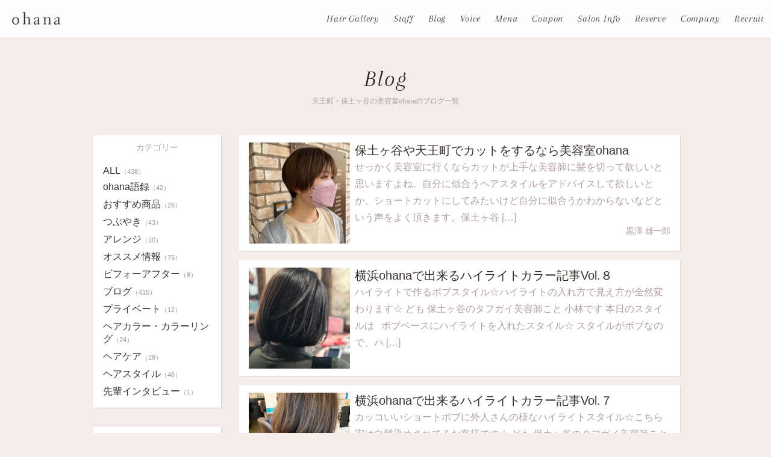

--- FILE ---
content_type: text/html; charset=UTF-8
request_url: https://hair-lounge-ohana.com/entry/page/2/
body_size: 8471
content:
<!DOCTYPE html>
<html lang="ja" prefix="og: http://ogp.me/ns#">
<head>
<meta charset="UTF-8">
<meta name="viewport" content="width=device-width,user-scalable=no,maximum-scale=1" />
<meta http-equiv="Content-Type" content="text/html; charset=Shift_JIS" />
<meta http-equiv="Content-Style-Type" content="text/css" />

<link rel="stylesheet" type="text/css" href="https://fonts.googleapis.com/css?family=Arapey:400italic" />
<link rel="stylesheet" type="text/css" href="https://hair-lounge-ohana.com/wp-content/themes/ohana/static.css" />
<link rel="stylesheet" type="text/css" href="https://hair-lounge-ohana.com/wp-content/themes/ohana/style.css?20210227" />
<link rel="alternate" type="application/rss+xml" title="RSS" href="/feed/rss2/" />

<script type="text/javascript" src="http://apis.google.com/js/plusone.js">{lang: 'ja'}</script>

		<!-- All in One SEO 4.4.3 - aioseo.com -->
		<title>ブログ - 天王町 保土ヶ谷の美容室ohana - Page 2</title>
		<meta name="robots" content="noindex, nofollow, max-image-preview:large" />
		<link rel="canonical" href="https://hair-lounge-ohana.com/entry/" />
		<link rel="prev" href="https://hair-lounge-ohana.com/entry/" />
		<link rel="next" href="https://hair-lounge-ohana.com/entry/page/3/" />
		<meta name="generator" content="All in One SEO (AIOSEO) 4.4.3" />
		<meta property="og:locale" content="ja_JP" />
		<meta property="og:site_name" content="天王町 保土ヶ谷の美容室ohana -" />
		<meta property="og:type" content="article" />
		<meta property="og:title" content="ブログ - 天王町 保土ヶ谷の美容室ohana - Page 2" />
		<meta property="og:url" content="https://hair-lounge-ohana.com/entry/" />
		<meta property="article:published_time" content="2015-10-09T10:05:40+00:00" />
		<meta property="article:modified_time" content="2015-11-01T11:07:25+00:00" />
		<meta name="twitter:card" content="summary_large_image" />
		<meta name="twitter:title" content="ブログ - 天王町 保土ヶ谷の美容室ohana - Page 2" />
		<script type="application/ld+json" class="aioseo-schema">
			{"@context":"https:\/\/schema.org","@graph":[{"@type":"BreadcrumbList","@id":"https:\/\/hair-lounge-ohana.com\/entry\/page\/2\/#breadcrumblist","itemListElement":[{"@type":"ListItem","@id":"https:\/\/hair-lounge-ohana.com\/#listItem","position":1,"item":{"@type":"WebPage","@id":"https:\/\/hair-lounge-ohana.com\/","name":"\u30db\u30fc\u30e0","url":"https:\/\/hair-lounge-ohana.com\/"},"nextItem":"https:\/\/hair-lounge-ohana.com\/entry\/#listItem"},{"@type":"ListItem","@id":"https:\/\/hair-lounge-ohana.com\/entry\/#listItem","position":2,"item":{"@type":"WebPage","@id":"https:\/\/hair-lounge-ohana.com\/entry\/","name":"\u30d6\u30ed\u30b0","url":"https:\/\/hair-lounge-ohana.com\/entry\/"},"previousItem":"https:\/\/hair-lounge-ohana.com\/#listItem"}]},{"@type":"CollectionPage","@id":"https:\/\/hair-lounge-ohana.com\/entry\/page\/2\/#collectionpage","url":"https:\/\/hair-lounge-ohana.com\/entry\/page\/2\/","name":"\u30d6\u30ed\u30b0 - \u5929\u738b\u753a \u4fdd\u571f\u30f6\u8c37\u306e\u7f8e\u5bb9\u5ba4ohana - Page 2","inLanguage":"ja","isPartOf":{"@id":"https:\/\/hair-lounge-ohana.com\/#website"},"breadcrumb":{"@id":"https:\/\/hair-lounge-ohana.com\/entry\/page\/2\/#breadcrumblist"}},{"@type":"Organization","@id":"https:\/\/hair-lounge-ohana.com\/#organization","name":"\u5929\u738b\u753a \u4fdd\u571f\u30f6\u8c37\u306e\u7f8e\u5bb9\u5ba4ohana","url":"https:\/\/hair-lounge-ohana.com\/"},{"@type":"WebSite","@id":"https:\/\/hair-lounge-ohana.com\/#website","url":"https:\/\/hair-lounge-ohana.com\/","name":"\u5929\u738b\u753a \u4fdd\u571f\u30f6\u8c37\u306e\u7f8e\u5bb9\u5ba4ohana","inLanguage":"ja","publisher":{"@id":"https:\/\/hair-lounge-ohana.com\/#organization"}}]}
		</script>
		<!-- All in One SEO -->

<link rel='dns-prefetch' href='//ajax.googleapis.com' />
<script type="text/javascript">
window._wpemojiSettings = {"baseUrl":"https:\/\/s.w.org\/images\/core\/emoji\/14.0.0\/72x72\/","ext":".png","svgUrl":"https:\/\/s.w.org\/images\/core\/emoji\/14.0.0\/svg\/","svgExt":".svg","source":{"concatemoji":"https:\/\/hair-lounge-ohana.com\/wp-includes\/js\/wp-emoji-release.min.js?ver=6.2.8"}};
/*! This file is auto-generated */
!function(e,a,t){var n,r,o,i=a.createElement("canvas"),p=i.getContext&&i.getContext("2d");function s(e,t){p.clearRect(0,0,i.width,i.height),p.fillText(e,0,0);e=i.toDataURL();return p.clearRect(0,0,i.width,i.height),p.fillText(t,0,0),e===i.toDataURL()}function c(e){var t=a.createElement("script");t.src=e,t.defer=t.type="text/javascript",a.getElementsByTagName("head")[0].appendChild(t)}for(o=Array("flag","emoji"),t.supports={everything:!0,everythingExceptFlag:!0},r=0;r<o.length;r++)t.supports[o[r]]=function(e){if(p&&p.fillText)switch(p.textBaseline="top",p.font="600 32px Arial",e){case"flag":return s("\ud83c\udff3\ufe0f\u200d\u26a7\ufe0f","\ud83c\udff3\ufe0f\u200b\u26a7\ufe0f")?!1:!s("\ud83c\uddfa\ud83c\uddf3","\ud83c\uddfa\u200b\ud83c\uddf3")&&!s("\ud83c\udff4\udb40\udc67\udb40\udc62\udb40\udc65\udb40\udc6e\udb40\udc67\udb40\udc7f","\ud83c\udff4\u200b\udb40\udc67\u200b\udb40\udc62\u200b\udb40\udc65\u200b\udb40\udc6e\u200b\udb40\udc67\u200b\udb40\udc7f");case"emoji":return!s("\ud83e\udef1\ud83c\udffb\u200d\ud83e\udef2\ud83c\udfff","\ud83e\udef1\ud83c\udffb\u200b\ud83e\udef2\ud83c\udfff")}return!1}(o[r]),t.supports.everything=t.supports.everything&&t.supports[o[r]],"flag"!==o[r]&&(t.supports.everythingExceptFlag=t.supports.everythingExceptFlag&&t.supports[o[r]]);t.supports.everythingExceptFlag=t.supports.everythingExceptFlag&&!t.supports.flag,t.DOMReady=!1,t.readyCallback=function(){t.DOMReady=!0},t.supports.everything||(n=function(){t.readyCallback()},a.addEventListener?(a.addEventListener("DOMContentLoaded",n,!1),e.addEventListener("load",n,!1)):(e.attachEvent("onload",n),a.attachEvent("onreadystatechange",function(){"complete"===a.readyState&&t.readyCallback()})),(e=t.source||{}).concatemoji?c(e.concatemoji):e.wpemoji&&e.twemoji&&(c(e.twemoji),c(e.wpemoji)))}(window,document,window._wpemojiSettings);
</script>
<style type="text/css">
img.wp-smiley,
img.emoji {
	display: inline !important;
	border: none !important;
	box-shadow: none !important;
	height: 1em !important;
	width: 1em !important;
	margin: 0 0.07em !important;
	vertical-align: -0.1em !important;
	background: none !important;
	padding: 0 !important;
}
</style>
	<link rel='stylesheet' id='wp-block-library-css' href='https://hair-lounge-ohana.com/wp-includes/css/dist/block-library/style.min.css?ver=6.2.8' type='text/css' media='all' />
<link rel='stylesheet' id='classic-theme-styles-css' href='https://hair-lounge-ohana.com/wp-includes/css/classic-themes.min.css?ver=6.2.8' type='text/css' media='all' />
<style id='global-styles-inline-css' type='text/css'>
body{--wp--preset--color--black: #000000;--wp--preset--color--cyan-bluish-gray: #abb8c3;--wp--preset--color--white: #ffffff;--wp--preset--color--pale-pink: #f78da7;--wp--preset--color--vivid-red: #cf2e2e;--wp--preset--color--luminous-vivid-orange: #ff6900;--wp--preset--color--luminous-vivid-amber: #fcb900;--wp--preset--color--light-green-cyan: #7bdcb5;--wp--preset--color--vivid-green-cyan: #00d084;--wp--preset--color--pale-cyan-blue: #8ed1fc;--wp--preset--color--vivid-cyan-blue: #0693e3;--wp--preset--color--vivid-purple: #9b51e0;--wp--preset--gradient--vivid-cyan-blue-to-vivid-purple: linear-gradient(135deg,rgba(6,147,227,1) 0%,rgb(155,81,224) 100%);--wp--preset--gradient--light-green-cyan-to-vivid-green-cyan: linear-gradient(135deg,rgb(122,220,180) 0%,rgb(0,208,130) 100%);--wp--preset--gradient--luminous-vivid-amber-to-luminous-vivid-orange: linear-gradient(135deg,rgba(252,185,0,1) 0%,rgba(255,105,0,1) 100%);--wp--preset--gradient--luminous-vivid-orange-to-vivid-red: linear-gradient(135deg,rgba(255,105,0,1) 0%,rgb(207,46,46) 100%);--wp--preset--gradient--very-light-gray-to-cyan-bluish-gray: linear-gradient(135deg,rgb(238,238,238) 0%,rgb(169,184,195) 100%);--wp--preset--gradient--cool-to-warm-spectrum: linear-gradient(135deg,rgb(74,234,220) 0%,rgb(151,120,209) 20%,rgb(207,42,186) 40%,rgb(238,44,130) 60%,rgb(251,105,98) 80%,rgb(254,248,76) 100%);--wp--preset--gradient--blush-light-purple: linear-gradient(135deg,rgb(255,206,236) 0%,rgb(152,150,240) 100%);--wp--preset--gradient--blush-bordeaux: linear-gradient(135deg,rgb(254,205,165) 0%,rgb(254,45,45) 50%,rgb(107,0,62) 100%);--wp--preset--gradient--luminous-dusk: linear-gradient(135deg,rgb(255,203,112) 0%,rgb(199,81,192) 50%,rgb(65,88,208) 100%);--wp--preset--gradient--pale-ocean: linear-gradient(135deg,rgb(255,245,203) 0%,rgb(182,227,212) 50%,rgb(51,167,181) 100%);--wp--preset--gradient--electric-grass: linear-gradient(135deg,rgb(202,248,128) 0%,rgb(113,206,126) 100%);--wp--preset--gradient--midnight: linear-gradient(135deg,rgb(2,3,129) 0%,rgb(40,116,252) 100%);--wp--preset--duotone--dark-grayscale: url('#wp-duotone-dark-grayscale');--wp--preset--duotone--grayscale: url('#wp-duotone-grayscale');--wp--preset--duotone--purple-yellow: url('#wp-duotone-purple-yellow');--wp--preset--duotone--blue-red: url('#wp-duotone-blue-red');--wp--preset--duotone--midnight: url('#wp-duotone-midnight');--wp--preset--duotone--magenta-yellow: url('#wp-duotone-magenta-yellow');--wp--preset--duotone--purple-green: url('#wp-duotone-purple-green');--wp--preset--duotone--blue-orange: url('#wp-duotone-blue-orange');--wp--preset--font-size--small: 13px;--wp--preset--font-size--medium: 20px;--wp--preset--font-size--large: 36px;--wp--preset--font-size--x-large: 42px;--wp--preset--spacing--20: 0.44rem;--wp--preset--spacing--30: 0.67rem;--wp--preset--spacing--40: 1rem;--wp--preset--spacing--50: 1.5rem;--wp--preset--spacing--60: 2.25rem;--wp--preset--spacing--70: 3.38rem;--wp--preset--spacing--80: 5.06rem;--wp--preset--shadow--natural: 6px 6px 9px rgba(0, 0, 0, 0.2);--wp--preset--shadow--deep: 12px 12px 50px rgba(0, 0, 0, 0.4);--wp--preset--shadow--sharp: 6px 6px 0px rgba(0, 0, 0, 0.2);--wp--preset--shadow--outlined: 6px 6px 0px -3px rgba(255, 255, 255, 1), 6px 6px rgba(0, 0, 0, 1);--wp--preset--shadow--crisp: 6px 6px 0px rgba(0, 0, 0, 1);}:where(.is-layout-flex){gap: 0.5em;}body .is-layout-flow > .alignleft{float: left;margin-inline-start: 0;margin-inline-end: 2em;}body .is-layout-flow > .alignright{float: right;margin-inline-start: 2em;margin-inline-end: 0;}body .is-layout-flow > .aligncenter{margin-left: auto !important;margin-right: auto !important;}body .is-layout-constrained > .alignleft{float: left;margin-inline-start: 0;margin-inline-end: 2em;}body .is-layout-constrained > .alignright{float: right;margin-inline-start: 2em;margin-inline-end: 0;}body .is-layout-constrained > .aligncenter{margin-left: auto !important;margin-right: auto !important;}body .is-layout-constrained > :where(:not(.alignleft):not(.alignright):not(.alignfull)){max-width: var(--wp--style--global--content-size);margin-left: auto !important;margin-right: auto !important;}body .is-layout-constrained > .alignwide{max-width: var(--wp--style--global--wide-size);}body .is-layout-flex{display: flex;}body .is-layout-flex{flex-wrap: wrap;align-items: center;}body .is-layout-flex > *{margin: 0;}:where(.wp-block-columns.is-layout-flex){gap: 2em;}.has-black-color{color: var(--wp--preset--color--black) !important;}.has-cyan-bluish-gray-color{color: var(--wp--preset--color--cyan-bluish-gray) !important;}.has-white-color{color: var(--wp--preset--color--white) !important;}.has-pale-pink-color{color: var(--wp--preset--color--pale-pink) !important;}.has-vivid-red-color{color: var(--wp--preset--color--vivid-red) !important;}.has-luminous-vivid-orange-color{color: var(--wp--preset--color--luminous-vivid-orange) !important;}.has-luminous-vivid-amber-color{color: var(--wp--preset--color--luminous-vivid-amber) !important;}.has-light-green-cyan-color{color: var(--wp--preset--color--light-green-cyan) !important;}.has-vivid-green-cyan-color{color: var(--wp--preset--color--vivid-green-cyan) !important;}.has-pale-cyan-blue-color{color: var(--wp--preset--color--pale-cyan-blue) !important;}.has-vivid-cyan-blue-color{color: var(--wp--preset--color--vivid-cyan-blue) !important;}.has-vivid-purple-color{color: var(--wp--preset--color--vivid-purple) !important;}.has-black-background-color{background-color: var(--wp--preset--color--black) !important;}.has-cyan-bluish-gray-background-color{background-color: var(--wp--preset--color--cyan-bluish-gray) !important;}.has-white-background-color{background-color: var(--wp--preset--color--white) !important;}.has-pale-pink-background-color{background-color: var(--wp--preset--color--pale-pink) !important;}.has-vivid-red-background-color{background-color: var(--wp--preset--color--vivid-red) !important;}.has-luminous-vivid-orange-background-color{background-color: var(--wp--preset--color--luminous-vivid-orange) !important;}.has-luminous-vivid-amber-background-color{background-color: var(--wp--preset--color--luminous-vivid-amber) !important;}.has-light-green-cyan-background-color{background-color: var(--wp--preset--color--light-green-cyan) !important;}.has-vivid-green-cyan-background-color{background-color: var(--wp--preset--color--vivid-green-cyan) !important;}.has-pale-cyan-blue-background-color{background-color: var(--wp--preset--color--pale-cyan-blue) !important;}.has-vivid-cyan-blue-background-color{background-color: var(--wp--preset--color--vivid-cyan-blue) !important;}.has-vivid-purple-background-color{background-color: var(--wp--preset--color--vivid-purple) !important;}.has-black-border-color{border-color: var(--wp--preset--color--black) !important;}.has-cyan-bluish-gray-border-color{border-color: var(--wp--preset--color--cyan-bluish-gray) !important;}.has-white-border-color{border-color: var(--wp--preset--color--white) !important;}.has-pale-pink-border-color{border-color: var(--wp--preset--color--pale-pink) !important;}.has-vivid-red-border-color{border-color: var(--wp--preset--color--vivid-red) !important;}.has-luminous-vivid-orange-border-color{border-color: var(--wp--preset--color--luminous-vivid-orange) !important;}.has-luminous-vivid-amber-border-color{border-color: var(--wp--preset--color--luminous-vivid-amber) !important;}.has-light-green-cyan-border-color{border-color: var(--wp--preset--color--light-green-cyan) !important;}.has-vivid-green-cyan-border-color{border-color: var(--wp--preset--color--vivid-green-cyan) !important;}.has-pale-cyan-blue-border-color{border-color: var(--wp--preset--color--pale-cyan-blue) !important;}.has-vivid-cyan-blue-border-color{border-color: var(--wp--preset--color--vivid-cyan-blue) !important;}.has-vivid-purple-border-color{border-color: var(--wp--preset--color--vivid-purple) !important;}.has-vivid-cyan-blue-to-vivid-purple-gradient-background{background: var(--wp--preset--gradient--vivid-cyan-blue-to-vivid-purple) !important;}.has-light-green-cyan-to-vivid-green-cyan-gradient-background{background: var(--wp--preset--gradient--light-green-cyan-to-vivid-green-cyan) !important;}.has-luminous-vivid-amber-to-luminous-vivid-orange-gradient-background{background: var(--wp--preset--gradient--luminous-vivid-amber-to-luminous-vivid-orange) !important;}.has-luminous-vivid-orange-to-vivid-red-gradient-background{background: var(--wp--preset--gradient--luminous-vivid-orange-to-vivid-red) !important;}.has-very-light-gray-to-cyan-bluish-gray-gradient-background{background: var(--wp--preset--gradient--very-light-gray-to-cyan-bluish-gray) !important;}.has-cool-to-warm-spectrum-gradient-background{background: var(--wp--preset--gradient--cool-to-warm-spectrum) !important;}.has-blush-light-purple-gradient-background{background: var(--wp--preset--gradient--blush-light-purple) !important;}.has-blush-bordeaux-gradient-background{background: var(--wp--preset--gradient--blush-bordeaux) !important;}.has-luminous-dusk-gradient-background{background: var(--wp--preset--gradient--luminous-dusk) !important;}.has-pale-ocean-gradient-background{background: var(--wp--preset--gradient--pale-ocean) !important;}.has-electric-grass-gradient-background{background: var(--wp--preset--gradient--electric-grass) !important;}.has-midnight-gradient-background{background: var(--wp--preset--gradient--midnight) !important;}.has-small-font-size{font-size: var(--wp--preset--font-size--small) !important;}.has-medium-font-size{font-size: var(--wp--preset--font-size--medium) !important;}.has-large-font-size{font-size: var(--wp--preset--font-size--large) !important;}.has-x-large-font-size{font-size: var(--wp--preset--font-size--x-large) !important;}
.wp-block-navigation a:where(:not(.wp-element-button)){color: inherit;}
:where(.wp-block-columns.is-layout-flex){gap: 2em;}
.wp-block-pullquote{font-size: 1.5em;line-height: 1.6;}
</style>
<link rel='stylesheet' id='contact-form-7-css' href='https://hair-lounge-ohana.com/wp-content/plugins/contact-form-7/includes/css/styles.css?ver=5.7.7' type='text/css' media='all' />
<script type='text/javascript' src='https://ajax.googleapis.com/ajax/libs/jquery/1.11.3/jquery.min.js?ver=1.11.3' id='jquery-js'></script>
<link rel="https://api.w.org/" href="https://hair-lounge-ohana.com/wp-json/" /><link rel="EditURI" type="application/rsd+xml" title="RSD" href="https://hair-lounge-ohana.com/xmlrpc.php?rsd" />
<link rel="wlwmanifest" type="application/wlwmanifest+xml" href="https://hair-lounge-ohana.com/wp-includes/wlwmanifest.xml" />
<script>
(function(i,s,o,g,r,a,m){i['GoogleAnalyticsObject']=r;i[r]=i[r]||function(){
    (i[r].q=i[r].q||[]).push(arguments)},i[r].l=1*new Date();a=s.createElement(o),
    m=s.getElementsByTagName(o)[0];a.async=1;a.src=g;m.parentNode.insertBefore(a,m)
})(window,document,'script','//www.google-analytics.com/analytics.js','ga');

ga('create', 'UA-68062114-3', 'auto');
ga('require', 'displayfeatures');
ga('send', 'pageview');
</script>
</head>
<body id="top" class="blog paged paged-2 c-entry c-page c-2 ">
    <header id="header" class="header">
        <div class="wrap clearfix">
            <div id="toggle" class="toggle icon image">
                <img src="https://hair-lounge-ohana.com/wp-content/themes/ohana/images/toggle_black.png" alt="menu" title="menu" />
            </div>
            <nav id="nav" class="nav">
                <h1 class="logo image"><a href="/"><img src="https://hair-lounge-ohana.com/wp-content/themes/ohana/images/logo.png" alt="OHANA" /></a></h1>
                <ul id="menu" class="menu">
                    <li><a href="/gallery/">Hair Gallery</a></li>
                    <li><a href="/staff/">Staff</a></li>
                    <li><a href="/entry/">Blog</a></li>
                    <li><a href="/voice/">Voice</a></li>
                    <li><a href="/menu/">Menu</a></li>
                    <li><a href="/coupon/">Coupon</a></li>
                    <li><a href="/salon/">Salon Info</a></li>
                    <li><a href="/reserve/">Reserve</a></li>
                    <li><a href="/company/">Company</a></li>
                    <li><a href="/recruit/">Recruit</a></li>
                </ul>
            </nav>
        </div>
    </header>
    <section id="contents" class="contents clearfix">

<section id="page-title" class="page-title">
  <div class="wrap">
    <div class="title-catch">Blog</div>
    <h2 class="title">天王町・保土ヶ谷の美容室ohanaのブログ一覧</h2>
  </div>
</section>

<section class="entry-list container">
  <div class="wrap">
        <div class="clearfix">
      <article class="entry box">
  <a href="https://hair-lounge-ohana.com/blog/6456/" class="clearfix box-padding">
    <div class="image">
      <img width="240" height="240" src="https://hair-lounge-ohana.com/wp-content/uploads/2022/04/868B26BD-6FE3-46C0-8AA7-83C0435E78C6-240x240.jpeg" class="attachment-thumbnail size-thumbnail wp-post-image" alt="" decoding="async" />    </div>
    <h1 >保土ヶ谷や天王町でカットをするなら美容室ohana</h1>
    <div class="excerpt"><p>せっかく美容室に行くならカットが上手な美容師に髪を切って欲しいと思いますよね。自分に似合うヘアスタイルをアドバイスして欲しいとか、ショートカットにしてみたいけど自分に似合うかわからないなどという声をよく頂きます。保土ヶ谷 [&hellip;]</p>
</div>
    <div class="clearfix">
        <!--
      <div class="date">2022.04.20</div>
        -->
      <div class="name">黒澤 雄一郎<br /></div>
    </div>
  </a>
</article>
<article class="entry box">
  <a href="https://hair-lounge-ohana.com/blog/6441/" class="clearfix box-padding">
    <div class="image">
      <img width="240" height="240" src="https://hair-lounge-ohana.com/wp-content/uploads/2020/07/FC7E58C5-A047-4D86-805C-812ADCC2A75C-240x240.jpeg" class="attachment-thumbnail size-thumbnail wp-post-image" alt="" decoding="async" loading="lazy" />    </div>
    <h1 >横浜ohanaで出来るハイライトカラー記事Vol.８</h1>
    <div class="excerpt"><p>ハイライトで作るボブスタイル☆ハイライトの入れ方で見え方が全然変わります☆ ども 保土ヶ谷のタフガイ美容師こと 小林です 本日のスタイルは &nbsp; ボブベースにハイライトを入れたスタイル☆ スタイルがボブなので、ハ [&hellip;]</p>
</div>
    <div class="clearfix">
        <!--
      <div class="date">2022.03.23</div>
        -->
      <div class="name"><br /></div>
    </div>
  </a>
</article>
<article class="entry box">
  <a href="https://hair-lounge-ohana.com/blog/6439/" class="clearfix box-padding">
    <div class="image">
      <img width="240" height="240" src="https://hair-lounge-ohana.com/wp-content/uploads/2020/05/3935C301-8818-47F2-B226-6E2368268549-240x240.jpeg" class="attachment-thumbnail size-thumbnail wp-post-image" alt="" decoding="async" loading="lazy" />    </div>
    <h1 >横浜ohanaで出来るハイライトカラー記事Vol.７</h1>
    <div class="excerpt"><p>カッコいいショートボブに外人さんの様なハイライトスタイル☆こちら実は白髪染めされてるお客様です☆ ども 保土ヶ谷のタフガイ美容師こと 小林です 今回のスタイルは &nbsp; シルエットが乾かすだけで出るショートボブ に [&hellip;]</p>
</div>
    <div class="clearfix">
        <!--
      <div class="date">2022.03.23</div>
        -->
      <div class="name"><br /></div>
    </div>
  </a>
</article>
<article class="entry box">
  <a href="https://hair-lounge-ohana.com/blog/6437/" class="clearfix box-padding">
    <div class="image">
      <img width="240" height="240" src="https://hair-lounge-ohana.com/wp-content/uploads/2020/04/B38C7C89-6E93-4B23-B55C-553AD76A3BC9-240x240.jpeg" class="attachment-thumbnail size-thumbnail wp-post-image" alt="" decoding="async" loading="lazy" />    </div>
    <h1 >横浜ohanaで出来るハイライトカラー記事Vol.６</h1>
    <div class="excerpt"><p>ハイライトとレイヤーカットの相性良し☆外人風スタイルの一つとしてこちらも人気です☆ ども 保土ヶ谷のタフガイ美容師こと 小林です &nbsp; 今日のスタイルは ブリーチハイライトとレイヤーカットの相性バッチリスタイル☆ [&hellip;]</p>
</div>
    <div class="clearfix">
        <!--
      <div class="date">2022.03.23</div>
        -->
      <div class="name"><br /></div>
    </div>
  </a>
</article>
<article class="entry box">
  <a href="https://hair-lounge-ohana.com/blog/6432/" class="clearfix box-padding">
    <div class="image">
      <img width="240" height="240" src="https://hair-lounge-ohana.com/wp-content/uploads/2019/12/5A8B19DA-3D83-480C-B20D-EDC0133647C4-240x240.jpeg" class="attachment-thumbnail size-thumbnail wp-post-image" alt="" decoding="async" loading="lazy" />    </div>
    <h1 >横浜ohanaで出来るハイライトカラー記事Vol.５</h1>
    <div class="excerpt"><p>ハイライトミルクティーボブで上品さと奇抜さを兼ね備えた外人風カラー☆ ども 保土ヶ谷のタフガイ美容師こと 小林です &nbsp; 家族のご紹介でご来店☆ありがとうございます！！ 全て新しく変化を楽しんでもらいたかったので [&hellip;]</p>
</div>
    <div class="clearfix">
        <!--
      <div class="date">2022.03.23</div>
        -->
      <div class="name"><br /></div>
    </div>
  </a>
</article>
<article class="entry box">
  <a href="https://hair-lounge-ohana.com/blog/6430/" class="clearfix box-padding">
    <div class="image">
      <img width="240" height="240" src="https://hair-lounge-ohana.com/wp-content/uploads/2020/06/3CB87E7D-AAA4-4B35-B162-648CDF44DBE3-240x240.jpeg" class="attachment-thumbnail size-thumbnail wp-post-image" alt="" decoding="async" loading="lazy" />    </div>
    <h1 >横浜ohanaで出来るハイライトカラー記事Vol.４</h1>
    <div class="excerpt"><p>babylightsで作るハイトーンミルクティーカラー☆ ども 保土ヶ谷のタフガイ美容師こと 小林です 今回のスタイルは &nbsp; baby lightsという極細ハイライトで作る ハイトーンカラースタイル☆ 髪全体 [&hellip;]</p>
</div>
    <div class="clearfix">
        <!--
      <div class="date">2022.03.23</div>
        -->
      <div class="name"><br /></div>
    </div>
  </a>
</article>
<article class="entry box">
  <a href="https://hair-lounge-ohana.com/blog/6427/" class="clearfix box-padding">
    <div class="image">
      <img width="240" height="240" src="https://hair-lounge-ohana.com/wp-content/uploads/2020/04/188C6293-D39C-4BD6-8948-B1AF1D2DE80E-240x240.jpeg" class="attachment-thumbnail size-thumbnail wp-post-image" alt="" decoding="async" loading="lazy" />    </div>
    <h1 >横浜ohanaで出来るハイライトカラー記事Vol.３</h1>
    <div class="excerpt"><p>今や流行スタイルなシャドールーツ☆これでより外人スタイルに！！ ども 保土ヶ谷のタフガイ美容師こと 小林です &nbsp; 今回のスタイルは ブリーチハイライトとベースの暗さを使った シャドールーツというカラースタイル☆ [&hellip;]</p>
</div>
    <div class="clearfix">
        <!--
      <div class="date">2022.03.23</div>
        -->
      <div class="name"><br /></div>
    </div>
  </a>
</article>
<article class="entry box">
  <a href="https://hair-lounge-ohana.com/blog/6425/" class="clearfix box-padding">
    <div class="image">
      <img width="240" height="240" src="https://hair-lounge-ohana.com/wp-content/uploads/2021/05/FA4112BC-3853-4FFE-8B91-84BD18362A4C-240x240.jpeg" class="attachment-thumbnail size-thumbnail wp-post-image" alt="" decoding="async" loading="lazy" />    </div>
    <h1 >横浜ohanaで出来るハイライトカラー記事Vol.2</h1>
    <div class="excerpt"><p>最近流行りなレイヤースタイルとブリーチハイライト☆編 ども 保土ヶ谷のタフガイ美容師こと 小林です &nbsp; 今回のスタイルは 最近また人気のあるレイヤースタイル☆ 特に顔まわりからサイドに流れるレイヤーは 最近オー [&hellip;]</p>
</div>
    <div class="clearfix">
        <!--
      <div class="date">2022.03.11</div>
        -->
      <div class="name"><br /></div>
    </div>
  </a>
</article>
<article class="entry box">
  <a href="https://hair-lounge-ohana.com/blog/6422/" class="clearfix box-padding">
    <div class="image">
      <img width="240" height="240" src="https://hair-lounge-ohana.com/wp-content/uploads/2021/03/ED5EC56C-F3FD-4544-B7F1-F8CF36746EF1-240x240.jpeg" class="attachment-thumbnail size-thumbnail wp-post-image" alt="" decoding="async" loading="lazy" />    </div>
    <h1 >横浜ohanaで出来るハイライトカラー記事Vol.1</h1>
    <div class="excerpt"><p>ショートボブスタイルにブリーチハイライトは合う☆☆ハイライトは入れ方でデザインの幅は無限大編 &nbsp; ども 保土ヶ谷のタフガイ美容師こと 小林です &nbsp; 今回のスタイルは 顎ラインの前下がりショートボブスタ [&hellip;]</p>
</div>
    <div class="clearfix">
        <!--
      <div class="date">2022.03.11</div>
        -->
      <div class="name"><br /></div>
    </div>
  </a>
</article>
<article class="entry box">
  <a href="https://hair-lounge-ohana.com/blog/6357/" class="clearfix box-padding">
    <div class="image">
      <img width="240" height="240" src="https://hair-lounge-ohana.com/wp-content/uploads/2022/01/0E4C995B-144A-45C2-A217-82D529C365D3-240x240.jpeg" class="attachment-thumbnail size-thumbnail wp-post-image" alt="" decoding="async" loading="lazy" />    </div>
    <h1 >ファイバープレックスサロンに認定されました！脱白髪染め！</h1>
    <div class="excerpt"><p>ファイバープレックス認定サロンとは？ ファイバープレックス使用により、ハイクオリティーなヘアデザインを提供する優良サロンに 選ばれたサロンとなります！ 使用商材は、前処理剤、中間処理剤、ブリーチ剤となります！ &#038;nbsp [&hellip;]</p>
</div>
    <div class="clearfix">
        <!--
      <div class="date">2022.02.08</div>
        -->
      <div class="name">小林 剛<br /></div>
    </div>
  </a>
</article>
    </div>
  </div>
  <section class="pager widget">
  <div class="wrap">
    <a class="prev page-numbers" href="https://hair-lounge-ohana.com/entry/"><</a>
<a class="page-numbers" href="https://hair-lounge-ohana.com/entry/">1</a>
<span aria-current="page" class="page-numbers current">2</span>
<a class="page-numbers" href="https://hair-lounge-ohana.com/entry/page/3/">3</a>
<a class="page-numbers" href="https://hair-lounge-ohana.com/entry/page/4/">4</a>
<a class="page-numbers" href="https://hair-lounge-ohana.com/entry/page/5/">5</a>
<a class="page-numbers" href="https://hair-lounge-ohana.com/entry/page/6/">6</a>
<a class="page-numbers" href="https://hair-lounge-ohana.com/entry/page/7/">7</a>
<span class="page-numbers dots">&hellip;</span>
<a class="page-numbers" href="https://hair-lounge-ohana.com/entry/page/44/">44</a>
<a class="next page-numbers" href="https://hair-lounge-ohana.com/entry/page/3/">></a>  </div>
</section>
</section>

<aside id="aside" class="aside-entry aside">

  <div class="widget-category widget">
    <div class="wrap">
      <div class="content box box-padding">
      <h3 class="title">カテゴリー</h3>
        <ul>
                      <li><a href="/entry/">ALL<span class="count">（438）</a></li>
                      <li><a href="/category/ohana%e8%aa%9e%e9%8c%b2">ohana語録<span class="count">（42）</a></li>
                      <li><a href="/category/goods">おすすめ商品<span class="count">（26）</a></li>
                      <li><a href="/category/%e3%81%a4%e3%81%b6%e3%82%84%e3%81%8d">つぶやき<span class="count">（43）</a></li>
                      <li><a href="/category/%e3%82%a2%e3%83%ac%e3%83%b3%e3%82%b8">アレンジ<span class="count">（10）</a></li>
                      <li><a href="/category/information">オススメ情報<span class="count">（75）</a></li>
                      <li><a href="/category/before_after">ビフォーアフター<span class="count">（8）</a></li>
                      <li><a href="/category/blog">ブログ<span class="count">（415）</a></li>
                      <li><a href="/category/private">プライベート<span class="count">（12）</a></li>
                      <li><a href="/category/%e3%83%98%e3%82%a2%e3%82%ab%e3%83%a9%e3%83%bc">ヘアカラー・カラーリング<span class="count">（24）</a></li>
                      <li><a href="/category/hair_cate">ヘアケア<span class="count">（29）</a></li>
                      <li><a href="/category/%e3%83%98%e3%82%a2%e3%82%b9%e3%82%bf%e3%82%a4%e3%83%ab">ヘアスタイル<span class="count">（46）</a></li>
                      <li><a href="/category/interview">先輩インタビュー<span class="count">（1）</a></li>
                  </ul>
      </div>
    </div>
  </div>

  <div class="widget-author widget">
    <div class="wrap">
      <div class="content box box-padding">
        <h3 class="title">スタッフで探す</h3>
        <ul>
                      <li class="clearfix">
              <a href="/author/inoue">
                井上　野愛（休業中）              </a>
            </li>
                      <li class="clearfix">
              <a href="/author/akiyama">
                秋山 望祐              </a>
            </li>
                      <li class="clearfix">
              <a href="/author/kurosawa">
                黒澤 雄一郎              </a>
            </li>
                      <li class="clearfix">
              <a href="/author/ogawa">
                小川 みゆき              </a>
            </li>
                      <li class="clearfix">
              <a href="/author/watanabe">
                渡邊 充洋              </a>
            </li>
                      <li class="clearfix">
              <a href="/author/kobayashi">
                小林 剛              </a>
            </li>
                      <li class="clearfix">
              <a href="/author/miyasako">
                宮廻 俊太郎              </a>
            </li>
                      <li class="clearfix">
              <a href="/author/takagi">
                YURIA              </a>
            </li>
                      <li class="clearfix">
              <a href="/author/kusumoto">
                楠元　皓介              </a>
            </li>
                  </ul>
      </div>
    </div>
  </div>

</aside>
</section>
<footer id="footer" class="footer">
	<div class="wrap">
		<div class="copyrights">
			天王町・保土ヶ谷の美容室 &copy; 2015 ohana.
		</div>
	</div>
</footer>
<script type="text/javascript" src="https://hair-lounge-ohana.com/wp-content/themes/ohana/js/cain.js"></script><script type='text/javascript' src='https://hair-lounge-ohana.com/wp-content/plugins/contact-form-7/includes/swv/js/index.js?ver=5.7.7' id='swv-js'></script>
<script type='text/javascript' id='contact-form-7-js-extra'>
/* <![CDATA[ */
var wpcf7 = {"api":{"root":"https:\/\/hair-lounge-ohana.com\/wp-json\/","namespace":"contact-form-7\/v1"}};
/* ]]> */
</script>
<script type='text/javascript' src='https://hair-lounge-ohana.com/wp-content/plugins/contact-form-7/includes/js/index.js?ver=5.7.7' id='contact-form-7-js'></script>
</body>
</html>


--- FILE ---
content_type: text/css
request_url: https://hair-lounge-ohana.com/wp-content/themes/ohana/static.css
body_size: 2751
content:
@charset "utf-8";a,abbr,acronym,address,applet,article,aside,audio,b,big,blockquote,body,canvas,caption,center,cite,code,dd,del,details,dfn,div,dl,dt,em,embed,fieldset,figcaption,figure,footer,form,h1,h2,h3,h4,h5,h6,header,hgroup,html,i,iframe,img,ins,kbd,label,legend,li,mark,menu,nav,object,ol,output,p,pre,q,ruby,s,samp,section,small,span,strike,strong,sub,summary,sup,table,tbody,td,tfoot,th,thead,time,tr,tt,u,ul,var,video{margin:0;padding:0;border:0;font-style:normal;font-weight:400;font-size:100%;vertical-align:baseline}article,aside,details,figcaption,figure,footer,header,hgroup,menu,nav,section{display:block}html{overflow-y:scroll}blockquote,q{quotes:none}blockquote:after,blockquote:before,q:after,q:before{content:'';content:none},input,textarea{margin:0;padding:0}ol,ul{list-style:none}table{border-collapse:collapse;border-spacing:0}caption,th{text-align:left}a:focus{outline:0}

/**
 *   - #setting
 */

body {
  font-size: 87.5%;
  font-family: 'ヒラギノ角ゴ Pro', 'Hiragino Kaku Gothic Pro', 'メイリオ', Meiryo, sans-serif;
}

a,
a img {
  transition-duration: 0.3s;
  transition-timing-function: ease;
}

a:hover img {
  opacity: 0.7;
}

p {
  margin-bottom: 1em;
  line-height: 1.8em;
}

p:last-child {
  margin-bottom: 0;
}

b {
  font-weight: bold;
}

i {
  font-style: italic;
}

.aligncenter {
  margin: 0 auto;
  text-align: center;
  display: block;
}

blockquote {
  border-radius: 4px;
  padding: 8px;
  background: #eee;
}

.image {
  line-height: 1em;
}

img {
  width: 100%;
  height: auto;
  vertical-align: text-bottom;
}

table {
  width: 100%;
}

input,
label {
  cursor: pointer;
}

strong {
  font-weight: bold;
}

del {
  text-decoration: line-through;
}

.clearfix {
  min-height: 1px;
}

.clearfix:after {
  content: ".";
  display: block;
  clear: both;
  height: 0;
  visibility: hidden;
}

* html .clearfix {
  height: 1px;
  /*¥*//*/
  height: auto;
  overflow: hidden;
  /**/
}

@media screen and (min-width: 740px) {
  body {
    font-size: 100%;
  }
}

/**
 *   - #header
 */

.header {
  position: fixed;
  width: 100%;
  z-index: 100;
}

.header .wrap {
  width: 100%;
}

@media screen and (min-width: 740px) {
  .header .toggle {
    display: none;
  }

  .header .nav {
    display: block;
    position: static;
  }
}

/**
 *   - #footer
 */
.footer .wrap {
  width: 100%;
}

.footer .copyrights {
  text-align: center;
}

/**
 *   - #contents
 */

.wrap {
  margin: 0 auto;
  width: 94%;
  max-width: 1260px;
}

.box-padding {
  padding: 8px;
}

.category-tag {
  margin-bottom: 16px;
}

.category-tag a {
  text-decoration: none;
}

.bt a {
  margin: 0 auto;
  padding: 10px 0 8px;
  text-align: center;
  text-decoration: none;
  display: block;
  width: 160px;
}

.bt a:hover {
  background-color: #666;
}

.google-map {
  padding-top: 300px;
  width: 100%;
  position: relative;
}

.google-map iframe {
  width: 100%;
  height: 100%;
  position: absolute;
  top: 0;
  left: 0;
}

input[type=text],
input[type=email],
textarea,
select {
  padding: 0 4px;
  font-size: 100%;
  font-family: 'ヒラギノ角ゴ Pro', 'Hiragino Kaku Gothic Pro', 'メイリオ', Meiryo, sans-serif;
}

input[type=text],
input[type=email],
textarea {
  width: 100%;
  box-sizing: border-box;
}

input[type=submit] {
  font-size: 16px;
  font-family: 'ヒラギノ角ゴ Pro', 'Hiragino Kaku Gothic Pro', 'メイリオ', Meiryo, sans-serif;
}

.form .submit {
  text-align: center;
}

.form .submit img {
  width: auto;
}

.form .caption {
  padding: 12px 0 2px;
  font-weight: bold;
  text-align: center;
}

.form .caption:first-child {
  padding-top: 0;
}

.form th {
  padding: 2px 4px;
  background: #eee;
  display: block;
}

.form td {
  padding: 4px 0 12px;
  display: block;
}

.form .require {
  color: red;
}

.youtube {
  margin-bottom: 8px;
  padding-top: 56.25%;
  width: 100%;
  position: relative;
}

.youtube iframe {
  width: 100%;
  height: 100%;
  position: absolute;
  top: 0;
  left: 0;
}

@media screen and (min-width: 740px) {
  .box-padding {
    padding: 12px 16px;
  }
}


/**
 *   - #frame work
 */
.font-xs {
  font-size: 75%;
}

.font-s {
  font-size: 87.5%;
}

.font-l {
  font-size: 112.5%;
}

.font-xl {
  font-size: 125%;
}

.font-b {
  font-weight: bold;
}

.layout-2-3 > * {
  margin-right: 4%;
  margin-bottom: 16px;
  width: 48%;
  float: left;
}

.layout-2-3 > *:nth-child(2n) {
  margin-right: 0;
}

.layout-2-3 > *:nth-child(2n+1) {
  clear: left;
}

.layout-2-4 > * {
  margin-right: 4%;
  margin-bottom: 16px;
  width: 48%;
  float: left;
}

.layout-2-4 > *:nth-child(2n) {
  margin-right: 0;
}

.layout-2-4 > *:nth-child(2n+1) {
  clear: left;
}

.layout-3-6 > * {
  margin-right: 2%;
  margin-bottom: 16px;
  width: 32%;
  float: left;
}

.layout-3-6 > *:nth-child(3n) {
  margin-right: 0;
}

.layout-3-6 > *:nth-child(3n+1) {
  clear: left;
}

@media screen and (min-width: 740px) {
  .layout-1-2 > * {
    margin-right: 8%;
    width: 46%;
    float: left;
  }

  .layout-1-2 > *:nth-child(2n) {
    margin-right: 0;
  }

  .layout-1-2 > *:nth-child(2n+1) {
    float: left;
    clear: left;
  }

  .layout-1-3 > * {
    margin-right: 4%;
    width: 30.6%;
    float: left;
  }

  .layout-1-3 > *:nth-child(3n) {
    margin-right: 0;
  }

  .layout-1-3 > *:nth-child(3n+1) {
    clear: left;
  }

  .layout-1-4 > * {
    margin-right: 2%;
    width: 23.5%;
    float: left;
  }

  .layout-1-4 > *:nth-child(4n) {
    margin-right: 0;
  }

  .layout-1-4 > *:nth-child(4n+1) {
    clear: left;
  }

  .layout-2-3 > * {
    margin-right: 2%;
    width: 32%;
  }

  .layout-2-3 > *:nth-child(2n) {
    margin-right: 2%;
  }

  .layout-2-3 > *:nth-child(2n+1) {
    clear: none;
  }

  .layout-2-3 > *:nth-child(3n) {
    margin-right: 0;
  }

  .layout-2-3 > *:nth-child(3n+1) {
    clear: left;
  }

  .layout-2-4 > * {
//    margin-right: 2%;
//    width: 23.5%;
    width: 22%;
  }

  .layout-2-4 > *:nth-child(2n) {
    margin-right: 4%;
  }

  .layout-2-4 > *:nth-child(2n+1) {
    clear: none;
  }

  .layout-2-4 > *:nth-child(4n) {
    margin-right: 0;
  }

  .layout-2-4 > *:nth-child(4n+1) {
    clear: left;
  }

  .layout-3-6 > * {
    margin-right: 2%;
    margin-bottom: 16px;
    width: 15%;
    float: left;
  }

  .layout-3-6 > *:nth-child(3n) {
    margin-right: 2%;
  }

  .layout-3-6 > *:nth-child(3n+1) {
    clear: none;
  }

  .layout-3-6 > *:nth-child(6n) {
    margin-right: 0;
  }

  .layout-3-6 > *:nth-child(6n+1) {
    clear: left;
  }

}

@media screen and (min-width: 960px) {
  .layout-2-3 > * {
    margin-bottom: 32px;
  }

  .layout-2-4 > * {
    margin-bottom: 32px;
  }
}


/**
 *   - #aside
 */

.aside .widget {
  margin-bottom: 8px;
}

.aside .widget a {
  padding: 4px 0;
  text-decoration: none;
  display: block;
}

.aside .widget-keyword li {
  margin-right: 8px;
}

.aside .widget-author li {
  margin-bottom: 4px;
}

.aside .widget-author a {
  display: block;
}

.aside .widget-author .image {
  margin-right: 8px;
  border-radius: 50%;
  float: left;
  width: 40px;
  height: 40px;
  overflow: hidden;
}

.aside .widget-author .name {
  padding: 10px 0;
}

.aside .count {
  color: #999;
}

/**
 *   - #widget
 */
.pager {
  margin: 16px 0;
  text-align: center;
}

.pager span,
.pager a {
  margin: 0 2px;
  border: 1px solid #ccc;
  border-radius: 2px;
  padding: 8px;
  background-color: #fff;
}

.pager a {
  color: #000;
  text-decoration: none;
}

.pager a:hover {
  color: #fff;
  background: #000;
}

.pager .current {
  color: #fff;
  background-color: #ccc;
}


/**
 *   - #staff-list
 */
.staff-list .staff {
  text-align: center;
}

.staff-list .link .profile,
.staff-list .link .blog {
  width: 50%;
  float: left;
}

.staff-list .link .profile {
  border-right: 1px solid #fff;
  box-sizing: border-box;
}

.staff-list .link a {
  padding: 6px 0;
  color: #fff;
  background: #000;
  text-decoration: none;
  display: block;
}

.staff-list .link a:hover {
  background: #666;
}

.staff-list .position,
.staff-list .name-english {
  color: #999;
}

@media screen and (min-width: 740px) {
}

@media screen and (min-width: 1025px) {
  .staff-list .link a {
    font-size: 116.6%;
  }
}

/**
 *   - #single-staff
 */



/**
 *   - #entry-list
 */
/**
 *   - #single-entry
 */

.single-entry .entry h1 {
  border-bottom: 1px solid #eee;
  font-size: 128.5%;
}

.single-entry .date {
  color: #666;
  text-align: right;
  font-size: 71.4%;
}

.single-entry .detail {
  border-bottom: 1px solid #eee;
}

.single-entry .detail img {
  margin: 0 auto;
  width: auto;
  max-width: 100%;
}


/**
 *   - #before-after-list
 */

.before-after-list .image .before {
  width: 50%;
  float: left;
}

.before-after-list .image .after {
  width: 50%;
  float: right;
}

.before-after-list .stylist .image {
  width: 40px;
  height: 40px;
  float: left;
  overflow: hidden;
}

.before-after-list .stylist .image img {
  border-radius: 0;
  width: 40px;
}

.before-after-list .stylist .name {
  margin-left: 40px;
  padding: 6px 8px 0;
  font-size: 71.4%;
}

.before-after-list h1 {
  font-size: 85.7%;
}

@media screen and (min-width: 740px) {
  .before-after-list .stylist .name {
    padding: 4px 8px 0;
  }
}

@media screen and (min-width: 960px) {
  .before-after .stylist .image {
    width: 52px;
    height: 52px;
  }

  .before-after-list .stylist .image img {
    width: 52px;
  }

  .before-after-list .stylist .name {
    margin-left: 52px;
    padding: 6px 8px 0;
    font-size: 85.7%;
  }

  .before-after-list h1 {
    padding: 8px 12px;
  }
}

@media screen and (min-width: 1025px) {
  .before-after-list .before-after {
    margin-bottom: 32px;
  }

  .before-after-list h1 {
    font-size: 100%;
  }
}

/**
 *   - #before-after-list
 */

.single-before-after {

}

.single-before-after .image .before {
  width: 50%;
  float: left;
}

.single-before-after .image .after {
  width: 50%;
  float: right;
}

.single-before-after .box-padding {
  border-bottom: 1px solid #eee;
}

.single-before-after .box-padding:last-child {
  border-bottom: 0;
}

.single-before-after .before-after h2 {
  margin-bottom: 4px;
  border-left: 4px solid #666;
  padding-left: 4px;
  font-weight: bold;
}



/**
 *   - #coupon-list
 */

.coupon-list .description {
  margin-bottom: 4px;
  font-size: 85.7%;
}

.coupon-list .price {
  text-align: right;
}

.coupon-list .price .before {
  font-size: 85.7%;
  text-decoration: line-through;
}

.coupon-list .price .after {
  color: red;
  font-size: 114.2%;
  font-weight: bold;
}

.coupon-list .notes {
  font-size: 85.7%;
  color: #999;
}

/**
 *   - #schedule
 */

.calendar caption {
  text-align: center;
}

.calendar th,
.calendar td {
  border: 1px solid #ccc;
  text-align: center;
  vertical-align: middle;
  width: 14.2%;
  height: 24px;
}

.calendar .holiday {
  background: #fcc;
}

/**
 *   - #salon_info-page
 */

.c-salon_info {}

/**
 *   - #reserve-page
 */

.c-reserve {}

/**
 *   - #send_voice-page
 */

.c-send_voice {}

/**
 *   - #recruit-page
 */

.c-recruit {}


--- FILE ---
content_type: text/css
request_url: https://hair-lounge-ohana.com/wp-content/themes/ohana/style.css?20210227
body_size: 7219
content:
/*
Theme Name: ohana
Author: ryushi-m
Author URI: http://www.ryushi-m.com
Version: 1.0
Support WP: 4.3.1
Date: 2015.09.23

* CSS Map
*
* COMMON
*   - #setting
*   - #header
*   - #footer
*   - #contents
*   - #widget
*   - #home
* LOOP
*   - #staff-list
*   - #single-staff
*   - #entry-list
*   - #single-entry
*   - #style-list
*   - #single-style
*   - #before-after-list
*   - #single-before-after
*   - #voice-list
*   - #coupon-list
*   - #schedule
* SECTION
* PAGE
*   - #menu-page
*   - #salon_info-page
*   - #reserve-page
*   - #send_voice-page
*   - #recruit-page
**/

/**
*   - #setting
*/
body {
  background-color: #f3ece8;
  color: #292828;
}

/**
*   - #header
*/
.header {}

.header .toggle {
  width: 32px;
  height: 24px;
  position: fixed;
  top: 10px;
  right: 8px;
  z-index: 120;
}

.header .nav {
  background: rgba(255, 255, 255, 0.9);
  width: 100%;
  display: none;
  position: fixed;
  z-index: 110;
}

.header .nav .logo {
  margin: 12px;
  width: 80px;
  display: block;
}

.header .nav li a {
  border-top: 1px solid #ccc;
  padding: 12px 16px;
  color: #37302d;
  font-size: 125%;
  font-family: Arapey;
  font-style: italic;
  text-decoration: none;
  letter-spacing: 0.05em;
  display: block;
}

.header .nav li a:hover {
  color: #999;
}

.header .nav li:last-child a {
  border-bottom: 1px solid #ccc;
}

.contents {
  padding-top: 32px;
}

@media screen and (min-width: 740px) {
  .header {
    background-color: rgba(255, 255, 255, 0.9);
  }

  .home .header {
    background-color: transparent;
  }

  .header .wrap {
    max-width: 100%;
  }

  .header .nav {
    display: block;
    position: static;
  }

  .header .nav .logo {
    margin: 20px;
    float: left;
  }

  .header .nav .menu {
    float: right;
  }

  .header .nav li {
    display: inline;
    float: left;
  }

  .header .nav li a {
    border-top: 0;
    padding: 22px 12px;
    color: #37302d;
    font-size: 100%;
    text-align: center;
    height: 62px;
    box-sizing: border-box;
    ;
  }

  .header .nav li a:hover,
  .header .nav li:last-child a:hover {
    border-bottom: 2px solid #37302d;
    background-color: #fff;
    color: #37302d;
  }

  .header .nav li:last-child a {
    border-bottom: 0;
  }

  .home .header .nav li a {
    color: #fff;
  }

  .home .header .nav li a:hover {
    background-color: #fff;
    color: #37302d;
  }

  .contents {
    padding-top: 62px;
  }
}

/**
*   - #footer
*/
.footer {
  padding: 8px 0;
  background-color: #fff;
}

.footer .copyrights {
  font-size: 75%
}

@media screen and (min-width: 740px) {
  .footer {
    margin-top: 64px;
    padding: 32px 0;
  }

  .home .footer {
    margin-top: 0;
  }
}


/**
*   - #contents
*/

.page-title {
  margin-top: 16px;
}

.page-title .title-catch {
  font-size: 240%;
}

.page-title .title {
  margin-bottom: 0;
  font-size: 75%;
}

.page-title {
  margin-top: 16px;
}

.contents-title .title-catch {
  font-size: 200%;
}

.title-catch {
  margin-bottom: 8px;
  font-size: 320%;
  font-family: Arapey;
  font-style: italic;
  text-align: center;
  letter-spacing: 0.05em;
}

.title {
  margin-bottom: 16px;
  color: #b39f9f;
  font-size: 87.5%;
  font-family: serif;
  text-align: center;
}

.container {
  padding: 16px 0;
}

.box {
  margin-bottom: 8px;
  background-color: #fff;
  box-shadow: 1px 1px 1px rgba(0, 0, 0, 0.1);
}

.category-tag {
  margin-bottom: 16px;
  padding: 8px;
}

.category-tag a {
  color: #333;
  text-decoration: none;
}

.bt a {}

.bt a:hover {}

.more a {
  background-color: #37302d;
  color: #fff;
  font-weight: bold;
  letter-spacing: 0.1em;
}

@media screen and (min-width: 740px) {
  .page-title {
    margin-top: 48px;
  }

  .page-title .title {
    margin-bottom: 32px;
  }

  .box {
    margin-bottom: 32px;
  }

  .more a {
    font-size: 112.5%;
    font-weight: bold;
    letter-spacing: 0.1em;
    width: 200px;
  }

  .category-tag {
    padding: 12px 16px;
  }

}

/**
*   - #aside
*/

.aside .widget {
  margin-bottom: 8px;
}

.aside .widget a {
  padding: 4px 0;
  color: #333;
  text-decoration: none;
  display: block;
}

.aside .widget-keyword li {
  margin-right: 8px;
  float: left;
}

.aside .widget-author li {
  margin-bottom: 4px;
}

.aside .widget-author a {
  display: block;
}

.aside .widget-author .image {
  margin-right: 8px;
  border-radius: 50%;
  float: left;
  width: 40px;
  height: 40px;
  overflow: hidden;
}

.aside .widget-author .name {
  padding: 10px 0;
}

.aside .count {
  color: #999;
  font-size: 71.4%;
}

/**
*   - #widget
*/

.pager {
  margin: 16px 0;
  text-align: center;
}

.pager span,
.pager a {
  margin: 0 2px;
  border: 1px solid #ccc;
  border-radius: 2px;
  padding: 8px;
  background-color: #fff;
}

.pager a {
  color: #000;
  text-decoration: none;
}

.pager a:hover {
  color: #fff;
  background: #000;
}

.pager .current {
  color: #fff;
  background-color: #ccc;
}

.staff-widget .image {
  margin: 0 8px 8px 0;
  float: left;
  width: 100px;
}

.staff-widget .staff-name {
  margin-bottom: 4px;
  font-weight: bold;
}

.staff-widget .greeting {
  margin-bottom: 8px;
}

.staff-widget .link {
  clear: both;
}

.staff-widget .link li {
  float: left;
  width: 50%;
}

.staff-widget .link li a {
  padding: 4px 0;
  background-color: #37302d;
  color: #fff;
  text-align: center;
  text-decoration: none;
  width: auto;
  display: block;
}

.staff-widget .link li a:last-child {
  border-right: 1px solid #fff;
}

.staff-widget .link li a:hover {
  background-color: #fff;
  color: #37302d;
}

@media screen and (min-width: 740px) {
  .staff-widget .image {
    margin: 0 16px 16px 0;
    width: 160px;
  }

  .staff-widget .link {
    clear: none;
  }

  .staff-widget .link li {
    width: auto;
  }

  .staff-widget .link li a {
    width: 120px;
  }
}


/**
*   - #home
*/
.home .contents {
  padding-top: 0;
}

.home .wrap {
  width: 100%;
  max-width: 100%;
}

.home .container {
  padding: 32px 0;
}

.home p {
  margin: 0 auto 16px;
  width: 90%;
}

.home .main-image {
  width: 100%;
  position: relative;
}

.home .main-image-pc {
  display: none;
}

.home .main-image .main-text {
  background: url(images/home_main_text.png) no-repeat;
  background-position: 50% 56%;
  background-size: 80% auto;
  text-indent: -9999px;
  width: 100%;
  height: 100%;
  position: absolute;
  top: 0;
  left: 0;
}

.home .concept {
  background-image: url(images/home_concept_bg.jpg);
  background-position: 50% 50%;
  background-size: cover;
}

.home .concept ul {
  margin: 0 auto;
  width: 94%;
}

.home .concept li {
  margin-bottom: 16px;
  padding-left: 28px;
}

.home .concept .concept-1 {
  background: url(images/home_concept_1.png) no-repeat;
  background-position: 0% 50%;
  background-size: auto 24px;
}

.home .concept .concept-2 {
  background: url(images/home_concept_2.png) no-repeat;
  background-position: 0% 50%;
  background-size: auto 24px;
}

.home .concept .concept-3 {
  background: url(images/home_concept_3.png) no-repeat;
  background-position: 0% 50%;
  background-size: auto 24px;
}

.home .concept .concept-4 {
  background: url(images/home_concept_4.png) no-repeat;
  background-position: 0% 50%;
  background-size: auto 24px;
}

.home .concept .concept-5 {
  background: url(images/home_concept_5.png) no-repeat;
  background-position: 0% 50%;
  background-size: auto 24px;
}

.home .style-list .wrap {
  position: relative;
  width: 100%;
}

.home .style-list .style {
  padding-top: 56%;
  width: 50%;
  float: left;
  position: relative;
  overflow: hidden;
}

.home .style-list .style-0 {
  padding-top: 112%;
  width: 100%;
}

.home .style-list .style img {
  width: 100%;
  position: absolute;
  top: 0;
  left: 0;
}

.home .style-list .content {
  width: 100%;
  position: absolute;
  top: 38%;
  left: 0;
}

.home .style-list .title-catch,
.home .style-list .title {
  color: #fff;
}

.home .style-list .more a {
  border: 1px solid #fff;
  background-color: transparent;
  color: #fff;
}

.home .style-list .more a:hover {
  background-color: #fff;
  color: #37302d;
}

.home .recommend {
  background-image: url(images/home_recommend_bg.jpg);
  background-position: 50% 50%;
  background-size: cover;
}

.home .recommend .more a {
  background-color: #37302d;
  color: #fff;
}

.home .recommend .more a:hover {
  background-color: #fff;
  color: #37302d;
}

.home .aujua {
  background-color: #fff;
  background-image: url(images/home_aujua_bg.png);
  background-position: 50% 50%;
  background-repeat: no-repeat;
  background-size: contain;
}

.home .headspa {
  background-color: #efd7d0;
  background-image: url(images/home_headspa_bg.png);
  background-position: 50% 50%;
  background-repeat: no-repeat;
  background-size: contain;
}


/* ReFa */
.home .refa {
  position: relative;
  background-image: url(images/home-refa-bg.jpg);
  background-position: 50% 50%;
  background-repeat: no-repeat;
  background-size: cover;
  color: white;
}

.home .refa::before {
  content: "";
  display: block;
  position: absolute;
  top: 0;
  right: 0;
  bottom: 0;
  left: 0;
  background: #40485b;
  opacity: .5;
}

.home .refa .wrap,
.home .refa .bt {
  position: relative;
  /* z-index: 1; */
}

.home .refa .title {
  color: white;
}

.home .refa p {
  font-family: serif;
}

.home .refa .bt a {
  background: white;
  color: #000;
  transition .3s
}

.home .refa .bt a:hover {
  opacity: .5;
}

@media screen and (min-width: 740px) {

  .home .refa p {
    margin-bottom: 64px;
    text-align: center;
    line-height: 2.4em;
  }
}


.home .esthe,
.home .nail {
  background-position: 50% 50%;
  background-repeat: no-repeat;
  background-size: cover;
  position: relative;
}

.home .esthe {
  background-image: url(images/home-esthe-bg.jpg);
}

.home .nail {
  background-image: url(images/home-nail-bg.jpg);
}

.home .esthe::before,
.home .nail::before {
  content: "";
  background: rgba(255, 255, 255, .7);
  display: block;
  width: 100%;
  height: 100%;
  position: absolute;
  top: 0;
  left: 0;
}

.home .esthe .wrap,
.home .esthe .bt,
.home .nail .wrap,
.home .nail .bt {
  position: relative;
}

/**
 * Lash addict
**/
.home .lash-addict {
  background: url(images/home-lash-addict-bg.jpg) 50% 50% / cover no-repeat;
  color: #fff;
  position: relative;
}

.home .lash-addict::before {
  content: "";
  background: rgba(0, 0, 0, .7);
  display: block;
  width: 100%;
  height: 100%;
  position: absolute;
  top: 0;
  left: 0;
}

.home .lash-addict .wrap,
.home .lash-addict .bt {
  position: relative;
}

.home .lash-addict .title {
  color: #fff;
}

.home .lash-addict .bt a {
  background: #fff;
  color: #000;
  transition: .3s;
}

.home .lash-addict .bt a:hover {
  opacity: .5;
}

/**
 * IMPREA
**/
.home .imprea {
  background: url(images/home-imprea-bg.jpg) 50% 50% / cover no-repeat;
  position: relative;
}

.home .imprea::before {
  content: "";
  background: rgba(255, 255, 255, .7);
  display: block;
  width: 100%;
  height: 100%;
  position: absolute;
  top: 0;
  left: 0;
}

.home .imprea .wrap,
.home .imprea .bt {
  position: relative;
}


.home .container.salon-info {
  padding-bottom: 0;
  background-color: #f3ece8;
}

.home .salon-info .title-catch {
  font-size: 240%;
}

.home .salon-info a:hover {
  background-color: rgba(255, 255, 255, 0.2);
}

.home .salon-info__item {
  /* padding-top: 50%; */
  padding-top: calc(100% / 3);
  background-position: 50% 50%;
  background-size: cover;
  /* width: 50%; */
  width: calc(100% / 3);
  float: left;
  position: relative;
}

.home .salon-info .lounge {
  background-image: url(images/home_salon_lounge_bg.jpg);
}

.home .salon-info .resort {
  background-image: url(images/home_salon_resort_bg.jpg);
}

.home .salon-info .sol {
  background-image: url(images/home_salon_sol_bg.jpg);
}

.home .salon-info__link {
  text-align: center;
  /* display: block; */
  display: flex;
  align-items: center;
  justify-content: center;
  width: 100%;
  height: 100%;
  position: absolute;
  top: 0;
  left: 0;
  box-sizing: border-box;
}

.home .salon-info .lounge a {
  /* padding-top: 36%; */
}

.home .salon-info .resort a {
  /* padding-top: 32%; */
}

.home .salon-info__link img {
  width: 64%;
}

/* .home .salon-info .lounge a img,
.home .salon-info .resort a img {
  width: 64%;
} */

.home .coupon {
  background-image: url(images/home-coupon-bg.jpg);
  background-position: 50% 50%;
  background-size: cover;
  position: relative;
}

.home .coupon::before {
  content: "";
  background: rgba(255, 255, 255, .8);
  display: block;
  width: 100%;
  height: 100%;
  position: absolute;
  top: 0;
  left: 0;
}

.home .coupon .wrap,
.home .coupon .more {
  position: relative;
}

/*
.home .coupon .more a {
    background-color: #fff;
    color: #37302d;
}

.home .coupon .more a:hover {
    background-color: #37302d;
    color: #fff;
}
 */

.home .voice {
  background-image: url(images/home_voice_bg.jpg);
  background-position: 50% 50%;
  background-size: cover;
}

.home .voice .more a {
  background-color: #37302d;
  color: #fff;
}

.home .voice .more a:hover {
  background-color: #fff;
  color: #37302d;
}

.home .concept li,
.home .aujua p,
.home .headspa p,
.home .esthe p,
.home .nail p,
.home .lash-addict p,
.home .imprea p,
.home .recommend p,
.home .salon-info p,
.home .voice p,
.home .coupon p,
.home-section p {
  font-family: serif;
}

.home-content__text p {
  font-family: serif;
}

.home-sponsor__image {
  text-align: center;
}

.home-sponsor__image img {
  width: 120px;
}

@media screen and (min-width: 740px) {
  .home .container {
    padding: 80px 0;
  }

  .home .title {
    margin-bottom: 48px;
  }

  .home .main-image-pc {
    display: block;
  }

  .home .main-image-sp {
    display: none;
  }

  .home .main-image .main-text {
    background-size: 30% auto;
  }

  .home .concept ul {
    max-width: 640px;
  }

  .home .concept li {
    margin-bottom: 32px;
    padding: 4px 0 4px 40px;
    line-height: 1.8em;
  }

  .home .style-list .style {
    padding-top: 28%;
    width: 25%;
    float: left;
  }

  .home .style-list .style-0 {
    padding-top: 56%;
    width: 50%;
  }

  .home .salon-info__item {
    padding-top: calc(100% / 3 * 2 / 3);
    width: calc(100% / 3);
  }
  
  .home .salon-info__link img {
    width: 40%;
  }

  .home .aujua p,
  .home .headspa p,
  .home .esthe p,
  .home .nail p,
  .home .lash-addict p,
  .home .imprea p,
  .home .recommend p,
  .home .salon-info p,
  .home .voice p,
  .home .coupon p,
  .home-section p {
    margin-bottom: 64px;
    text-align: center;
    line-height: 2.4em;
  }

  .home-content__text p {
    margin-bottom: 32px;
    text-align: center;
    line-height: 2.4em;
  }

}

@media screen and (min-width: 960px) {}

@media screen and (min-width: 1025px) {}

/**
*   - #staff-list
*/

.staff-list .staff {
  text-align: center;
}

.staff-list img {}

.staff-list .link,
.staff-list .position,
.staff-list .name-english {}

.staff-list .link .profile,
.staff-list .link .blog {
  width: 50%;
  float: left;
}

.staff-list .link .profile {
  border-right: 1px solid #fff;
  box-sizing: border-box;
}

.staff-list .link a {
  padding: 6px 0;
  color: #fff;
  background: #000;
  text-decoration: none;
  display: block;
}

.staff-list .link a:hover {
  background: #666;
}

.staff-list .position,
.staff-list .name-english {
  color: #999;
}

@media screen and (min-width: 740px) {}

@media screen and (min-width: 1025px) {
  .staff-list .link a {
    font-size: 116.6%;
  }
}

/**
*   - #single-staff
*/
.single-staff .staff-image {
  margin: auto;
  padding: 32px 0 8px;
  max-width: 80%;
}

.single-staff .static-profile {
  border-bottom: 1px solid #f3ece8;
  padding: 4px 8px;
  text-align: center;
}

.single-staff h3 {
  font-size: 114.2%;
}

.single-staff .position,
.single-staff .name-english {
  color: #999;
  font-size: 85.7%;
}

.single-staff .sns {
  margin: 8px 0 4px;
}

.single-staff .sns li {
  margin: 0 4px;
  display: inline;
}

.single-staff .sns li img {
  width: 24px;
}

.single-staff th {
  font-weight: bold;
  min-width: 4rem;
}

.single-staff th,
.single-staff td {
  padding: 2px 0;
}

.single-staff .message h4 {
  margin: 8px 0 0;
  padding: 2px 0;
  font-size: 100%;
  font-weight: bold;
  text-align: left;

}

.single-staff .h4-catch {
  margin-top: 16px;
  font-size: 114.2%;
  text-align: center;
}

.single-staff .message {
  padding: 4px 8px;
}

.single-staff h4 {
  margin-bottom: 8px;
  text-align: center;
}

.schedule .content {
  border-radius: 4px;
  padding: 8px;
  background-color: #fff;
  box-shadow: 0 1px 1px rgba(0, 0, 0, 0.1)
}

.schedule .this-month {
  margin-bottom: 8px;
}

@media screen and (min-width: 740px) {
  .single-staff .single-staff .content {
    padding: 80px;
  }

  .single-staff .staff-image {
    margin: auto;
    padding: 0;
    width: 32%;
    max-width: 100%;
    float: left;
  }

  .single-staff .static-profile,
  .single-staff .profile,
  .single-staff .message {
    padding: 0;
    width: 62%;
    float: right;
  }

  .single-staff .static-profile {
    margin-bottom: 16px;
    border: 0;
    text-align: left;
  }

  .single-staff h3.name {
    margin: 16px 0 4px;
    font-size: 125%;
  }

  .single-staff .name-english {
    margin-bottom: 32px;
  }

  .single-staff .entry-list {
    margin: 0 auto;
    max-width: 800px;
  }
}



/**
*   - #entry-list
*/
.entry-list .entry {
  margin-bottom: 8px;
}

.entry-list .entry a {
  color: #37302d;
  text-decoration: none;
  display: block;
}

.entry-list .entry a:hover {
  opacity: 0.7;
}

.entry-list .image {
  float: left;
  width: 24%;
}

.entry-list .entry h1,
.entry-list .entry .excerpt,
.entry-list .entry a .clearfix {
  margin-left: 24%;
  padding-left: 8px;

}

.entry-list .entry .excerpt {
  display: none;
}

.entry-list .entry .date,
.entry-list .entry .name {
  color: #b39f9f;
  font-size: 87.5%;
}

.entry-list .entry .date {
  float: left;
}

.entry-list .entry .name {
  float: right;
}


@media screen and (min-width: 740px) {
  .entry-list .entry {
    margin-bottom: 16px;
  }

  .entry-list article h1 {
    font-size: 125%;
  }

  .entry-list .entry .excerpt {
    color: #b39f9f;
    display: block;
  }
}

@media screen and (min-width: 960px) {

  .blog .contents,
  .category .contents,
  .author .contents {
    margin: 0 auto;
    max-width: 1024px;
  }

  .blog .entry-list,
  .category .entry-list,
  .author .entry-list {
    width: 76%;
    max-width: 800px;
    float: right;
  }

  .entry-list h1 {
    font-size: 100%;
  }
}

@media screen and (min-width: 1025px) {}

/**
*   - #single-entry
*/

.single-entry .entry h1 {
  border-bottom: 1px solid #eee;
  font-size: 128.5%;
}

.single-entry .date {
  color: #666;
  text-align: right;
  font-size: 71.4%;
}

.single-entry .detail {
  border-bottom: 1px solid #eee;
}

.single-entry .detail img {
  margin: 0 auto;
  width: auto;
  max-width: 100%;
}

@media screen and (min-width: 960px) {
  .single-post .contents {
    margin: 0 auto;
    max-width: 1024px;
  }

  .single-entry,
  .single-post .entry-list {
    width: 76%;
    max-width: 800px;
    float: right;
  }

  .aside-entry {
    margin: 16px 0 0 2%;
    width: 22%;
    float: left;
  }
}


/**
*   - #style-list
*/

.style-list .stylist {
  border-bottom: 1px solid #f3ece8;
}

.style-list .stylist .image {
  width: 36px;
  height: 36px;
  float: left;
  overflow: hidden;
}

.style-list .stylist .name {
  margin-left: 36px;
  padding: 10px 0 0 10px;
  font-size: 87.5%;
  height: 36px;
  box-sizing: border-box;
}

.style-list h1 {
  font-size: 87.5%;
}

/**
*   - #single-style
*/
.single-style .style h1 {
  font-size: 112.5%;
}

.single-style .thumbnail li {
  width: 33.3%;
  float: left;
}

.single-style .style h2 {
  margin-bottom: 4px;
  border-left: 4px solid #beaa9f;
  padding-left: 8px;
  font-weight: bold;
}

@media screen and (min-width: 740px) {
  .single-style .style {
    padding: 60px;
  }

  .single-style .style h1 {
    width: 52%;
    float: right;
    box-sizing: border-box;
  }

  .single-style .style .style-image {
    width: 44%;
    float: left;
  }

  .single-style .style .detail {
    clear: right;
  }

  .single-style .style .detail,
  .single-style .style .styling,
  .single-style .style .menu-price,
  .single-style .style .stylist {
    margin-left: 48%;
  }
}

/**
*   - #before-after-list
*/

.before-after-list .image .before {
  width: 50%;
  float: left;
}

.before-after-list .image .after {
  width: 50%;
  float: right;
}

.before-after-list .stylist .image {
  width: 40px;
  height: 40px;
  float: left;
  overflow: hidden;
}

.before-after-list .stylist .image img {
  border-radius: 0;
  width: 40px;
}

.before-after-list .stylist .name {
  margin-left: 40px;
  padding: 6px 8px 0;
  font-size: 71.4%;
}

.before-after-list h1 {
  font-size: 85.7%;
}

@media screen and (min-width: 740px) {
  .before-after-list .stylist .name {
    padding: 4px 8px 0;
  }
}

@media screen and (min-width: 960px) {
  .before-after .stylist .image {
    width: 52px;
    height: 52px;
  }

  .before-after-list .stylist .image img {
    width: 52px;
  }

  .before-after-list .stylist .name {
    margin-left: 52px;
    padding: 6px 8px 0;
    font-size: 85.7%;
  }

  .before-after-list h1 {
    padding: 8px 12px;
  }
}

@media screen and (min-width: 1025px) {
  .before-after-list .before-after {
    margin-bottom: 32px;
  }

  .before-after-list h1 {
    font-size: 100%;
  }
}

/**
*   - #before-after-list
*/

.single-before-after {}

.single-before-after .image .before {
  width: 50%;
  float: left;
}

.single-before-after .image .after {
  width: 50%;
  float: right;
}

.single-before-after .box-padding {
  border-bottom: 1px solid #eee;
}

.single-before-after .box-padding:last-child {
  border-bottom: 0;
}

.single-before-after .before-after h2 {
  margin-bottom: 4px;
  border-left: 4px solid #666;
  padding-left: 4px;
  font-weight: bold;
}


/**
*   - #voice-list
*/

.voice-list .voice {
  margin-bottom: 16px;
}

.voice-list h3 {
  border-bottom: 1px solid #eee;
  font-weight: bold;
}

.voice-list .notes {
  color: #999;
  font-size: 87.5%;
}

.voice-list .customer {
  border-bottom: 1px solid #eee;
}

.voice-list .customer .image,
.voice-list .reply .image {
  margin: 0 8px 0 0;
  width: 40px;
  height: 40px;
  float: left;
  overflow: hidden;
}

.voice-list .customer .name,
.voice-list .reply .name {
  padding: 10px 0;
}

.voice-list .customer p,
.voice-list .reply p {
  margin-top: 8px;
  line-height: 1.4em;
  clear: left;
}

.voice-list .bt a {
  background-color: #37302d;
  color: #fff;
  width: 180px;
}

.voice-list .bt a:hover {
  opacity: 0.8;
}

@media screen and (min-width: 740px) {
  .voice-list .voice {
    margin-right: 4%;
    width: 48%;
    float: left;
  }

  .voice-list .voice:nth-child(2n) {
    margin-right: 0;
  }

  .voice-list .voice:nth-child(2n+1) {
    clear: left;
  }
}

/**
*   - #coupon-list
*/

.coupon-list .coupon {
  margin-bottom: 16px;
}

.coupon-list .menu-category {
  margin-bottom: 4px;
}

.coupon-list .menu-category li {
  margin-right: 4px;
  margin-bottom: 2px;
  border-radius: 2px;
  padding: 2px 4px;
  background-color: #292828;
  color: #fff;
  font-size: 75%;
  text-decoration: none;
  line-height: 1.2em;
  float: left;
}

.coupon-list h3 {}

.coupon-list .description {
  margin-bottom: 4px;
  font-size: 85.7%;
}

.coupon-list .price {
  text-align: right;
}

.coupon-list .price .before {
  font-size: 85.7%;
  text-decoration: line-through;
}

.coupon-list .price .after {
  color: red;
  font-size: 114.2%;
  font-weight: bold;
}

.coupon-list .notes {
  font-size: 85.7%;
  color: #999;
}

.coupon-list .a-reserve a {
  border: 1px solid #292828;
  background-color: #292828;
  color: #fff;
}

.coupon-list .a-reserve a:hover {
  background-color: #fff;
  color: #292828;
}

@media screen and (min-width: 740px) {
  .coupon-list .coupon {
    margin: 0 auto 32px;
    max-width: 640px;
  }

  .coupon-list .a-reserve a {
    width: 240px;
  }
}


/**
*   - #salon-list
*/

.salon-list .salon {
  margin-bottom: 32px;
  padding-top: 32px;
  box-sizing: border-box;
}

.salon-list .salon-logo {
  margin: 0 auto 16px;
  width: 100px;
}

.salon-list h3 {
  margin: 4px 0 8px;
  font-weight: bold;
}

.salon-list .salon-name {
  font-weight: bold;
}

.salon-list .salon-name-kana {
  margin-bottom: 8px;
  color: #666;
  font-size: 87.5%;
}

@media screen and (min-width: 740px) {
  .salon-list .salon {
    margin-right: 2%;
    width: 32%;
  }

  .salon-list .salon:nth-child(3n) {
    margin-right: 0;
  }

  .salon-list .salon-logo {
    width: 120px;
    height: 90px;
  }
}


/**
*   - #single-salon
*/

.single-salon .salon .box {
  padding-top: 16px;
}

.single-salon .salon-logo img {
  margin-bottom: 8px;
  width: 120px;
}

.single-salon .salon-logo {
  margin-bottom: 16px;
  text-align: center;
  width: 100%;
}

.single-salon .salon-image {
  margin-bottom: 8px;
}

.single-salon .holiday {
  margin-bottom: 16px;
}

.single-salon .content {
  
  margin-bottom: 16px;
}

.single-salon .content strong {
  display: block;
  margin-bottom: -12px;
  font-weight: bold;
}

.single-salon .content table th,
.single-salon .content table td {
  width: auto !important;
  border-top: 1px solid #e7e7e7;
  border-bottom: 1px solid #e7e7e7;
  padding: 8px;
}

.single-salon .thumbnail li {
  border-top: 1px solid #fff;
  border-right: 1px solid #fff;
  width: 33.3%;
  float: left;
  box-sizing: border-box;
  ;
}

.single-salon .thumbnail li:nth-child(3n) {
  border-right: 0;
}

.single-salon .map {
  margin-bottom: 16px;
}

.single-salon .bt a {
  border: 1px solid #292828;
  background-color: #292828;
  color: #fff;
}

.single-salon .bt a:hover {
  background-color: #fff;
  color: #292828;
}

@media screen and (min-width: 740px) {

  .single-salon .salon-logo,
  .single-salon .address,
  .single-salon .link,
  .single-salon .holiday,
  .single-salon .content {
    float: left;
    width: 42%;
  }

  .single-salon .salon-logo {
    margin: 32px 0;
  }

  .single-salon .salon-image {
    float: right;
    width: 54%;
  }

  .single-salon .map {
    margin-bottom: 32px;
    clear: both;
  }

  .single-salon .bt a {
    width: 200px;
  }
}




/**
*   - #schedule
*/

.calendar caption {
  text-align: center;
}

.calendar th,
.calendar td {
  border: 1px solid #ccc;
  text-align: center;
  vertical-align: middle;
  width: 14.2%;
  height: 24px;
}

.calendar .holiday {
  background: #fcc;
}

/**
*   - #menu-page
*/
.c-menu .content {
  border-radius: 0;
  padding: 0;
  background-color: transparent;
  box-shadow: none;
}

.menu-list .block {
  box-sizing: border-box;
}

.menu-list .clearfix {
  border-top: 1px solid #f3ece8;
  padding: 4px 0;
}

.menu-list h3 {
  margin-bottom: 8px;
  font-size: 150%;
  font-family: Arapey;
  font-style: italic;
  letter-spacing: 0.05em;
}

.menu-list .name {
  float: left;
}

.menu-list .price {
  float: right;
}

.menu-list .notes {
  color: #999;
  font-size: 75%;
  clear: both;
}

.menu-list .link {
  font-size: 87.5%;
  text-align: right;
}

.c-menu .bt a {
  border: 1px solid #37302d;
  background-color: #37302d;
  color: #fff;
  width: 200px;
}

.c-menu .bt a:hover {
  background-color: #fff;
  color: #37302d;
}

.c-menu .content th,
.c-menu .content td {
  border: 1px solid #eee;
  padding: .5em .25em;
}

@media screen and (min-width: 740px) {
  .c-menu .bt a {
    width: 240px;
  }

  .c-menu .content th,
  .c-menu .content td {
    border: 1px solid #eee;
    padding: 1em .75em;
  }

}


/**
*   - #c-menu c-headspa
*/

.c-menu.c-headspa .content,
.c-menu.c-aujua .content,
.c-menu.c-esthe .content,
.c-menu.c-nail .content,
.c-oright .content,
.c-lash-addict .content,
.c-imprea .content {
  margin: 0 auto 32px;
  ;
  padding: 8px;
  background-color: #fff;
  box-shadow: 1px 1px 1px rgba(0, 0, 0, 0.1);
}

.c-menu.c-headspa .content>*:first-child,
.c-menu.c-aujua .content>*:first-child,
.c-menu.c-esthe .content>*:first-child,
.c-menu.c-nail .content>*:first-child,
.c-oright .content>*:first-child,
.c-lash-addict .content>*:first-child,
.c-imprea .content>*:first-child {
  margin-top: 0;
}

.c-menu.c-headspa h3 {
  margin-bottom: 4px;
  border-left: 4px solid #37302d;
  padding-left: 8px;
  font-size: 112.5%;
  font-weight: bold;
}

.c-menu.c-esthe .contents table .notes,
.c-menu.c-nail .contents table .notes {
  font-size: 0.75em;
  line-height: 1.6;
  display: block;
}

@media screen and (min-width: 740px) {

  .c-menu.c-headspa .content,
  .c-menu.c-esthe .content,
  .c-menu.c-nail .content,
  .c-menu.c-aujua .content,
  .c-oright .content,
  .c-lash-addict .content,
  .c-imprea .content {
    padding: 32px;
    max-width: 800px;
    box-sizing: border-box;
  }

  .c-menu.c-headspa h3,
  .c-menu.c-Esthe h3,
  .c-menu.c-nail h3,
  .c-menu.c-aujua h3,
  .c-oright h3,
  .c-lash-addict h3,
  .c-imprea h3 {
    margin: 32px 0 16px;
  }
}


/**
*   - #reserve-page
*/

.c-reserve .salon {
  margin-bottom: 32px;
}

.c-reserve .salon-logo {
  margin: 0 auto 16px;
  width: 120px;
}

.c-reserve .link .bt {
  width: 50%;
  float: left;
  box-sizing: border-box;
}

.c-reserve .link .bt:first-child {
  border-right: 1px solid #fff;
}

.c-reserve .link .bt a {
  border: 1px solid #37302d;
  background-color: #37302d;
  color: #fff;
  width: auto;
}

.c-reserve .link .bt a:hover {
  background-color: #fff;
  color: #37302d;
}

@media screen and (min-width: 740px) {
  .c-reserve .container {
    margin: 0 auto;
    max-width: 800px;
  }

  .c-reserve .container .content {
    padding: 32px;
  }

  .c-reserve .salon {
    margin-bottom: 40px;
    width: 48%;
    float: left;
  }


  .c-reserve .salon:nth-child(2n) {
    margin-left: 4%;
  }

  .c-reserve .salon-logo {
    height: 90px;
  }

  .c-reserve .link .bt span {
    border: 1px solid #37302d;
    padding: 10px 0 8px;
    background-color: #37302d;
    color: #fff;
    text-align: center;
    display: block;
  }

}


/**
*   - #send_voice-page
*/

.c-send-voice .content {
  margin: 0 auto;
  max-width: 800px;
}

.form th {
  padding: 2px 0;
  background-color: transparent;
  font-weight: bold;
}

.form td {
  padding-bottom: 16px;
}

.form input {
  box-sizing: border-box;
}

@media screen and (min-width: 740px) {
  .c-send-voice .box-padding {
    padding: 32px;
  }
}


/**
*   - #recruit-page
*/

.c-company .content {
  margin: 0 auto;
  max-width: 800px;
  box-sizing: border-box;
}

.c-company h3,
.c-recruit h3 {
  font-size: 125%;
  margin-bottom: 8px;
}

.c-company .president-image {
  margin-left: 4%;
  float: right;
  width: 40%;
}

.c-company .content th,
.c-company .content td {
  padding: 4px 0;
}

.c-company .content th {
  min-width: 80px;
}

@media screen and (min-width: 740px) {

  .c-company .president-image {
    margin-left: 4%;
    float: right;
    width: 32%;
  }
}


/**
* for wordpress css
* UPDATE: 2016.08.28
*/

b,
strong {
  font-weight: bold
}

i,
em {
  font-style: italic
}

blockquote {
  padding: 1em 1em 1em 3em;
  background: #eee url(./images/default/blockquote.png) no-repeat;
  background-position: 1em 1em;
  background-size: 1em;
}

del {
  text-decoration: line-through
}

.editor ol {
  list-style: decimal inside;
}

.editor ul {
  list-style: disc inside;
}

.editor ol li ol {
  padding-left: 1em;
}

sup {
  font-size: 75%;
  vertical-align: top;
}

sub {
  font-size: 75%;
  vertical-align: bottom;
}

.alignleft {
  margin-right: 1em;
  margin-bottom: 1em;
  float: left;
}

.aligncenter {
  margin: 0 auto 1em;
  text-align: center;
  display: block;
}

.alignleft {
  margin-left: 1em;
  margin-bottom: 1em;
  float: left;
}

.editor ul {
  margin-bottom: 1.4em;
}

.editor ul li {
  margin: 3px 0;
  padding-left: 1em;
  list-style: none;
  position: relative;
}

.editor ul li:before {
  content: " ";
  border-radius: 50%;
  background: #000;
  display: block;
  width: 0.5em;
  height: 0.5em;
  position: absolute;
  top: .5em;
  left: .1em;
}

.editor h2 {
  margin: 2em 0 1em;
  border-radius: 0.25em;
  padding: 1em 1.4em;
  background: #eee;
  color: #000;
  font-size: 150%;
  text-align: left;
}

.editor h3 {
  margin: 1.5em 0 1em;
  border-left: 0.25em solid #000;
  padding: 0.5em 1em;
  font-size: 125%;
}

.editor h4 {
  margin: 1em 0 1em;
  border-left: 0.25em solid #000;
  padding: 0.5em 1em;
  font-size: 112.5%;
  font-weight: bold;
}

.editor h5 {
  margin: 1em 0 1em;
  font-weight: bold;
}

.youtube {
  margin-bottom: 1em;
  padding-top: 56.25%;
  width: 100%;
  position: relative;
}

.youtube iframe {
  width: 100%;
  height: 100%;
  position: absolute;
  top: 0;
  left: 0;
}



/* page-recruit */

.page-recruit .content>* {
  margin-top: 1.2em;
}

.page-recruit .content>*:first-child {
  margin-top: 0;
}

.page-recruit h2 {
  padding-bottom: .3em;
  border-bottom: 2px solid #ccc;
  font-size: 1.125rem;
  font-weight: 700;
}

.page-recruit h3 {
  padding: .3em 0 .3em .5em;
  border-left: 2px solid #ccc;
  font-size: 1rem;
  font-weight: 700;
}

.recruit-table th {
  border-top: 4px solid #fff;
  border-bottom: 4px solid #fff;
  padding: 1em;
  background-color: #f7f7f7;
  width: 4em;
  vertical-align: middle;
}

.recruit-table td {
  padding: 1em 0 1em 1em;
  word-wrap: break-word;
  word-break: break-all;
}

.page-recruit .line-bt {
  text-align: center;
}

.page-recruit .line-bt img {
  width: auto;
  height: 36px;
}

.page-recruit .line-qr {
  text-align: center;
}

.page-recruit .line-qr img {
  width: 240px;
  height: 240px;
}

.page-recruit .form {
  margin-bottom: 1em;
}

.page-recruit input[type=text],
.page-recruit input[type=email],
.page-recruit input[type=number],
.page-recruit input[type=tel],
.page-recruit input[type=summit],
.page-recruit textarea {
  border: 0;
  border-radius: 0;
  padding: 1em;
  background: #f7f7f7;
  font-size: 16px;
  width: 100%;
  -webkit-appearance: none;
  -moz-appearance: none;
  appearance: none;
}

.page-recruit span.wpcf7-list-item {
  margin: 0 1.5em 1em 0;
}

.page-recruit input[type=submit] {
  border: 0;
  padding: .5em 2.5em;
  background-color: #000;
  color: #fff;
}

.page-recruit .wpcf7-spinner {
  margin: 1rem auto 0;
  display: block;
}

@media screen and (min-width: 740px) {

  .page-recruit .content {
    padding: 2em;
  }

  .page-recruit h2 {
    border-bottom: 4px solid #ccc;
    font-size: 1.25rem;
  }

  .page-recruit h3 {
    padding: .3em 0 .3em 1em;
    border-left: 4px solid #ccc;
    font-size: 1.125rem;
  }

  .recruit-table th {
    width: 8em;
  }
}

@media screen and (min-width: 1025px) {

  .page-recruit .content {
    margin-left: auto;
    margin-right: auto;
    padding: 4em;
    max-width: 800px;
  }

  .page-recruit h2 {
    font-size: 1.5rem;
  }

  .page-recruit h3 {
    font-size: 1.125rem;
  }

  .page-recruit input[type=summit]:hover {
    opacity: .7;
  }

}


.content .table {
  margin-bottom: .5rem;
}

.content .table th,
.content .table td {
  border: 1px solid #ccc;
  padding: .75em .75em;
}

@media screen and (min-width: 740px) {

  .content .table th,
  .content .table td {
    border: 1px solid #ccc;
    padding: 1em 1.5em;
  }
}


/* 2022.07.05 追記 */
.parking {
  margin-top: 40px;
}

.parking__desc {
  margin-bottom: 20px;
}

.parking__map {
  margin-bottom: 10px;
}

@media screen and (min-width: 740px) {

  .parking {
    margin: 80px auto 0;
    max-width: 800px;
  }

  .parking__desc {
    width: calc(100% - 400px - 40px);
    float: left;
  }

  .parking__map {
    width: 400px;
    float: right;
  }

  .parking__note {
    text-align: right;
    clear: both;
  }
}

.new-open {
  background: url(images/new-open-bg.jpg??) 50% 50% / cover;
}


--- FILE ---
content_type: text/plain
request_url: https://www.google-analytics.com/j/collect?v=1&_v=j102&a=1648579531&t=pageview&_s=1&dl=https%3A%2F%2Fhair-lounge-ohana.com%2Fentry%2Fpage%2F2%2F&ul=en-us%40posix&dt=%E3%83%96%E3%83%AD%E3%82%B0%20-%20%E5%A4%A9%E7%8E%8B%E7%94%BA%20%E4%BF%9D%E5%9C%9F%E3%83%B6%E8%B0%B7%E3%81%AE%E7%BE%8E%E5%AE%B9%E5%AE%A4ohana%20-%20Page%202&sr=1280x720&vp=1280x720&_u=IGBAgEABAAAAACAAI~&jid=1735383809&gjid=1094312067&cid=990057034.1769581088&tid=UA-68062114-3&_gid=1023047386.1769581088&_slc=1&z=1027602385
body_size: -452
content:
2,cG-65P5CRZGE3

--- FILE ---
content_type: application/javascript
request_url: https://hair-lounge-ohana.com/wp-content/themes/ohana/js/cain.js
body_size: 652
content:
// sp menu
$('#toggle').on('click', function(){
  $('#nav').slideToggle();
  $(this).toggleClass('active');
});

// tel link
$(function(){
  var ua = navigator.userAgent;
  if(
    ua.indexOf('iPhone') > 0 &&
    ua.indexOf('iPod') == -1 ||
    ua.indexOf('Android') > 0 &&
    ua.indexOf('Mobile') > 0 )
  {
    $('.tel-link').each(function(){
      var str = $(this).text();
      $(this).html($('<a>').attr('href', 'tel:' + str.replace(/-/g, '')).append(str + '</a>'));
    });
  }
});

// hair catalog image
$(function(){
  $('#thumbnail a').click(function(){
    var thumbSrc = $(this).attr('href')
    $('#main img').fadeTo('fast', 0, function() {
      $(this).attr('src', thumbSrc).fadeTo('fast', 1);
    });
    return false;
  });
});
